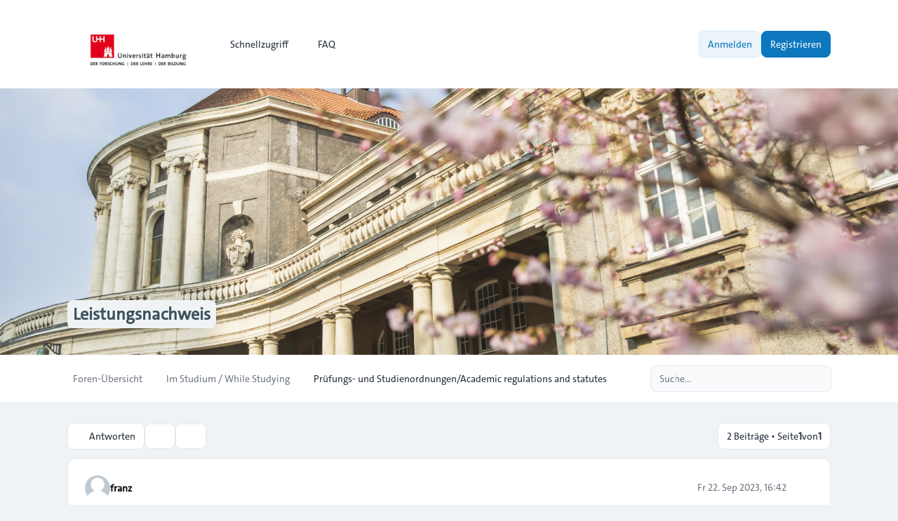

--- FILE ---
content_type: text/html; charset=UTF-8
request_url: https://www.cc-forum.uni-hamburg.de/forum/viewtopic.php?p=58092&sid=312704d81c476e3a3776fa97aaed15c4
body_size: 9336
content:
<!DOCTYPE html>
<html dir="ltr" lang="de">
  <head>
    <meta charset="utf-8">
    <meta http-equiv="X-UA-Compatible" content="IE=edge">
    <meta name="viewport" content="width=device-width, initial-scale=1">
    
    <title>Leistungsnachweis - Campus-Center Forum</title>

          <link rel="alternate" type="application/atom+xml" title="Feed - Campus-Center Forum" href="/forum/app.php/feed?sid=3a1704bef10ea55313d3f553e307f209">                  <link rel="alternate" type="application/atom+xml" title="Feed - Neue Themen" href="/forum/app.php/feed/topics?sid=3a1704bef10ea55313d3f553e307f209">            <link rel="alternate" type="application/atom+xml" title="Feed - Forum - Prüfungs- und Studienordnungen/Academic regulations and statutes" href="/forum/app.php/feed/forum/48?sid=3a1704bef10ea55313d3f553e307f209">      <link rel="alternate" type="application/atom+xml" title="Feed - Thema - Leistungsnachweis" href="/forum/app.php/feed/topic/22280?sid=3a1704bef10ea55313d3f553e307f209">          
          <link rel="canonical" href="https://www.cc-forum.uni-hamburg.de/forum/viewtopic.php?t=22280">
    
    			<link rel="icon" href="./styles/zeina/theme/images/uhh-logo-favicon1.jpg" type="image/x-icon">
    
    <link href="./styles/zeina/theme/assets/css/stylesheet.css" rel="stylesheet" media="screen">

         <link href="./assets/css/font-awesome.min.css?assets_version=62" rel="stylesheet">
        
    
    <link rel="preconnect" href="https://fonts.googleapis.com">
    <link rel="preconnect" href="https://fonts.gstatic.com" crossorigin>
    <link href="https://fonts.googleapis.com/css2?family=Inter:wght@100..900&display=swap" rel="stylesheet">

        
    
    <style>
      html {
        --color-primary: 37, 99, 235;
        --color-text: var(--color-primary);
        --color-secondary: 107, 114, 128;
        --header-image: url("./styles/zeina/theme/images/240304_Fruehling_Esfandiari_0230-2000x1333.jpg") center center / cover no-repeat;
        --panel-bg: rgb(37, 99, 235);
      }
      .header-section .header-image {
        background:  var(--header-image) ;
      }

            .icon, .button .icon, blockquote cite:before, .uncited:before {
        display: inline-block;
        font-family: FontAwesome;
        font-weight: normal;
        font-style: normal;
        font-variant: normal;
        font-size: 14px;
        line-height: 1;
        text-rendering: auto;
        -webkit-font-smoothing: antialiased;
        -moz-osx-font-smoothing: grayscale;
      }
          </style>
  </head>

  <body id="phpbb" class="bg-gray-100 text-gray-800 leading-relaxed relative card-primary ">
        <div class="wrapper flex flex-col min-h-screen">
      <a id="top" class="top-anchor" accesskey="t"></a>

            
            <header>
                <div class="navbar text-sm md:py-4 py-3 bg-white">
  <nav class="max-w-6xl layout-container mx-auto px-4 lg:px-8 md:flex md:items-center md:justify-between md:gap-5">
    <div class="flex items-center justify-between">
  		          			<a href="./index.php?sid=3a1704bef10ea55313d3f553e307f209">
  				<img class="mx-auto logo" style="" src="./styles/zeina/theme/images/up-uhh-logo-248.png" alt="Campus-Center Forum">
  			</a>
  			            <div class="md:hidden flex items-center gap-2">
				
        <button type="button" class="zn-collapse-toggle relative flex overflow-hidden transition-all duration-300 dropdown-item rounded-full gap-2 p-2" data-zn-collapse="#navbar-alignment" aria-controls="navbar-alignment" aria-label="Toggle navigation">					
					<span class="zn-collapse-open:hidden block leading-[0]"><i class="iconify" data-mode="style" data-icon="ph:list-bold" data-width="24" data-height="24" aria-hidden="true"></i></span>
					<span class="zn-collapse-open:block hidden leading-[0]"><i class="iconify" data-mode="style" data-icon="ph:x" data-width="24" data-height="24" aria-hidden="true"></i></span>
        </button>
      </div>
    </div>
    <div id="navbar-alignment" class="zn-collapse hidden max-md:overflow-hidden basis-full grow md:flex justify-between">
      <ul id="nav-main" class="flex flex-wrap max-md:flex-col gap-1 md:mt-0 mt-4 md:items-center" role="menubar">
								<li id="quick-links" class="zn-dropdown relative [--strategy:static] md:[--strategy:absolute] [--adaptive:none]" role="presentation">
					<a href="#" class="zn-dropdown-toggle dropdown-item gap-2 font-medium" role="menuitem">
            <i class="iconify" data-mode="style" data-icon="mdi:menu" data-width="18" data-height="18" aria-hidden="true"></i>
            <span class="max-md:w-full">Schnellzugriff</span>
						<span class="md:hidden leading-[0]"><i class="iconify" data-mode="style" data-icon="ri:arrow-right-s-line" data-width="18" data-height="18" aria-hidden="true"></i></span>
						<span class="max-md:hidden leading-[0]"><i class="iconify" data-mode="style" data-icon="ri:arrow-down-s-line" data-width="18" data-height="18" aria-hidden="true"></i></span>
          </a>
          <div class="zn-dropdown-menu dropdown dropdown-start md:w-48">
						<ul class="dropdown-contents" role="menu">
																						<li class="first:hidden border-t pt-1 mt-1"></li>
																																<li>
									<a class="dropdown-item" href="./search.php?search_id=unanswered&amp;sid=3a1704bef10ea55313d3f553e307f209" role="menuitem">Unbeantwortete Themen</a>
								</li>
								<li>
									<a class="dropdown-item" href="./search.php?search_id=active_topics&amp;sid=3a1704bef10ea55313d3f553e307f209" role="menuitem">Aktive Themen</a>
								</li>
								<li class="border-t pt-1 mt-1"></li>
								<li>
									<a class="dropdown-item" href="./search.php?sid=3a1704bef10ea55313d3f553e307f209" role="menuitem">Suche</a>
								</li>
																					<li class="first:hidden last:hidden border-t pt-1 mt-1"></li>
													</ul>
          </div>
        </li>
												<li role="presentation">
					<a class="dropdown-item font-medium gap-2" href="/forum/app.php/help/faq?sid=3a1704bef10ea55313d3f553e307f209" rel="help" title="Häufig gestellte Fragen" role="menuitem">
            <i class="iconify" data-mode="style" data-icon="fluent:chat-bubbles-question-32-regular" data-width="18" data-height="18" aria-hidden="true"></i>
            FAQ
          </a>
				</li>
												      </ul>
			<div class="navbar-menu-divider md:hidden border-t my-2"></div>
      <ul id="user-menu" class="flex max-md:flex-col gap-1 md:items-center" role="menubar">
				
										<li id="login_dropdown" class="zn-dropdown relative" role="presentation">
						<a class="zn-dropdown-toggle btn-primary-outline relative flex overflow-hidden transition-all duration-300" href="./ucp.php?mode=login&amp;redirect=viewtopic.php%3Fp%3D58092&amp;sid=3a1704bef10ea55313d3f553e307f209" title="Anmelden" accesskey="x" role="menuitem">
							Anmelden
						</a>
						<div id="quick-login" class="zn-dropdown-menu dropdown dropdown-end md:w-96 max-md:max-w-[85%]">
	<form class="dropdown-contents" method="post" action="./ucp.php?mode=login&amp;sid=3a1704bef10ea55313d3f553e307f209">
		<a class="dropdown-header block text-base font-medium md:p-3 p-2" href="./ucp.php?mode=login&amp;redirect=viewtopic.php%3Fp%3D58092&amp;sid=3a1704bef10ea55313d3f553e307f209">Anmelden</a>
		<div class="dropdown-content space-y-4 md:p-3 p-2">
			<div>
				<label for="username" class="block text-sm font-medium">Benutzername:</label>
				<input type="text" id="username" name="username" size="10" class="inputbox mt-2" autocomplete="username">
			</div>
			<div>
				<div class="flex items-center justify-between">
					<label for="password" class="block text-sm font-medium">Passwort:</label>
									</div>
				<div class="mt-2 relative">
					<input type="password" id="password" name="password" size="10" autocomplete="current-password" class="inputbox">
					<button type="button" title="Show Password" aria-label="Show Password" data-zn-password="#password" tabindex="-1" class="zn-password-toggle absolute top-0 end-0 px-3 rounded-e-md flex items-center h-full">
						<span class="zn-password-active:block hidden leading-[0]"><i class="iconify text-secondary" data-mode="style" data-icon="ph:eye" data-height="14" data-width="14"></i></span>
						<span class="zn-password-active:hidden leading-[0]"><i class="iconify text-secondary" data-mode="style" data-icon="ph:eye-slash" data-height="14" data-width="14"></i></span>
					</button>
				</div>
			</div>
		</div>
		<div class="dropdown-footer md:p-3 p-2">

						<div class="flex mb-4">
				<input id="autologin" name="autologin" type="checkbox" class="checkbox-primary">
				<label for="autologin" class="text-sm text-secondary ms-3">Angemeldet bleiben</label>
			</div>
						<input type="hidden" name="redirect" value="./viewtopic.php?p=58092&amp;sid=3a1704bef10ea55313d3f553e307f209" />
<input type="hidden" name="creation_time" value="1769272769" />
<input type="hidden" name="form_token" value="480d74128f9c6f8a01a33197bc0860b7a9a9db78" />

			

			<button type="submit" name="login" class="btn-primary relative flex overflow-hidden transition-all duration-300 flex w-full justify-center" value="Anmelden">Anmelden</button>
			
							<p class="mt-4 text-center text-sm text-secondary">
					Not a member?
					<a href="./ucp.php?mode=register&amp;sid=3a1704bef10ea55313d3f553e307f209" class="font-medium text-color">Registrieren</a>
				</p>
					</div>
	</form>
</div>					</li>
					
										<li role="presentation">
						<a class="btn-primary relative flex overflow-hidden transition-all duration-300" href="./ucp.php?mode=register&amp;sid=3a1704bef10ea55313d3f553e307f209" role="menuitem">
							Registrieren
						</a>
					</li>
					
												</ul>
    </div>
  </nav>
</div>        <div id="page-header" role="banner">
                    <div class="relative header-section overflow-hidden">
            <div class="flex size-full items-center">
              <div class="size-full header-image"></div>
            </div>
            <div class="absolute bottom-[10%] w-full z-[2]">
              <div class="max-w-6xl layout-container mx-auto px-4 lg:px-8 leading-relaxed">
                				<h1 class="topic-title text-slate-50 md:text-2xl text-xl">Leistungsnachweis</h1>
					                <p class="absolute left-[-10000px] top-auto w-1 h-1 overflow-hidden"><a href="#start_here">Zum Inhalt</a></p>
              </div>
            </div>
          </div>
                  </div>
        <div class="breadcrumbs-panel border-b border-gray-200 bg-white min-h-16">
	<div class="max-w-6xl layout-container mx-auto p-4 lg:px-8 flex max-md:flex-col-reverse flex-wrap md:items-center md:justify-between gap-2 max-md:py-1">
		<div class="breadcrumbs">
			<div id="breadcrumbs" class="zn-collapse hidden md:flex max-md:overflow-hidden basis-full grow justify-between">
				<ol class="breadcrumb md:flex block flex-wrap items-center text-sm font-medium w-full max-md:mb-2">
										
					
					
										<li itemscope itemtype="https://schema.org/BreadcrumbList" class="breadcrumb-item">
						<span class="md:inline-flex block items-center" itemtype="https://schema.org/ListItem" itemprop="itemListElement" itemscope>
							<a itemprop="item" href="./index.php?sid=3a1704bef10ea55313d3f553e307f209" accesskey="h" data-navbar-reference="index" class="relative flex overflow-hidden transition-all duration-300 dropdown-item md:p-2 p-3 text-secondary">
								<span itemprop="name">Foren-Übersicht</span>
							</a>
														<span class="max-md:hidden flex"><i class="iconify opacity-50" data-mode="style" data-icon="mdi:slash-forward" data-width="18" data-height="18" aria-hidden="true"></i></span>
														<meta itemprop="position" content="1">
						</span>
					</li>

															<li itemscope itemtype="https://schema.org/BreadcrumbList" class="breadcrumb-item">
																		<span class="md:inline-flex block items-center" itemtype="https://schema.org/ListItem" itemprop="itemListElement" itemscope data-forum-id="15">
							<a itemprop="item" href="./viewforum.php?f=15&amp;sid=3a1704bef10ea55313d3f553e307f209" class="relative flex overflow-hidden transition-all duration-300 dropdown-item md:p-2 p-3 text-secondary">
								<span itemprop="name">Im Studium / While Studying</span>
							</a>
															<span class="max-md:hidden flex"><i class="iconify opacity-50" data-mode="style" data-icon="mdi:slash-forward" data-width="18" data-height="18" aria-hidden="true"></i></span>
														<meta itemprop="position" content="2">
						</span>
					</li>
																				<li itemscope itemtype="https://schema.org/BreadcrumbList" class="breadcrumb-item">
																		<span class="md:inline-flex block items-center" itemtype="https://schema.org/ListItem" itemprop="itemListElement" itemscope data-forum-id="48">
							<a itemprop="item" href="./viewforum.php?f=48&amp;sid=3a1704bef10ea55313d3f553e307f209" class="relative flex overflow-hidden transition-all duration-300 dropdown-item md:p-2 p-3 text-current">
								<span itemprop="name">Prüfungs- und Studienordnungen/Academic regulations and statutes</span>
							</a>
														<meta itemprop="position" content="3">
						</span>
					</li>
												      
									</ol>
			</div>
		</div>
		<div class="flex items-center gap-2 max-md:w-full max-md:mt-2">
    	<div class="md:hidden">
				<button type="button" class="zn-collapse-toggle dropdown-item w-full gap-2 relative flex overflow-hidden transition-all duration-300 rounded-full" data-zn-collapse="#breadcrumbs" aria-controls="breadcrumbs">
					<i class="iconify" data-mode="style" data-icon="ri:menu-4-fill" data-width="20" data-height="20" aria-hidden="true"></i>
				</button>
			</div>
      <div class="max-md:w-full">
  			  			  			<div id="search-box" class="search-box search-header" role="search">
  				<form action="./search.php?sid=3a1704bef10ea55313d3f553e307f209" method="get" id="search" class="flex items-center relative">
  					<input name="keywords" id="keywords" type="text" maxlength="128" class="inputbox search md:w-64 w-full shadow-none" size="20" value="" placeholder="Suche…">
  					<div class="absolute ltr:right-1 rtl:left-1 flex items-center">
  						<button class="button button-search relative flex overflow-hidden transition-all duration-300 leading-[0] p-2 text-secondary hover:text-color hover:bg-primary/5 rounded-full" type="submit" title="Suche" aria-label="Suche">
  							<i class="iconify" data-mode="style" data-icon="fluent:search-32-filled" data-width="18" data-height="18" aria-hidden="true"></i>
  						</button>
  						<span class="py-3 border-r"></span>
  						<a href="./search.php?sid=3a1704bef10ea55313d3f553e307f209" class="button button-search-end relative flex overflow-hidden transition-all duration-300 leading-[0] p-2 text-secondary hover:text-color hover:bg-primary/5 rounded-full" title="Erweiterte Suche">
  							<i class="iconify" data-mode="style" data-icon="lucide:settings" data-width="18" data-height="18" aria-hidden="true"></i><span class="sr-only">Erweiterte Suche</span>
  						</a>
  					</div>
  					<input type="hidden" name="sid" value="3a1704bef10ea55313d3f553e307f209" />

  				</form>
  			</div>
  			  			      </div>
		</div>
	</div>
</div>      </header>
            
            <main id="page-body" class="page-body flex-grow w-full bg-gray-100">
        <div class="max-w-6xl layout-container mx-auto p-4 lg:px-8">
          <a id="start_here" class="anchor"></a>
          

<div class="action-bar bar-top flex flex-wrap md:items-center my-3 justify-between gap-1 gap-y-2">
	<div class="flex flex-wrap items-center gap-1 grow">
		<div class="flex items-center gap-1">
										<a href="./posting.php?mode=reply&amp;t=22280&amp;sid=3a1704bef10ea55313d3f553e307f209" class="card-sm relative flex overflow-hidden transition-all duration-300 max-md:w-full " title="Antwort erstellen">
											<i class="iconify" data-mode="style" data-icon="bi:reply" data-width="18" data-height="18" aria-hidden="true"></i> <span class="max-md:hidden">Antworten</span>
									</a>
								</div>

		<div class="topic-tools post-buttons zn-dropdown relative">
	<button type="button" class="zn-dropdown-toggle relative flex overflow-hidden transition-all duration-300 card-sm link" title="Themen-Optionen">
		<i class="iconify p-px" data-mode="style" data-icon="uil:wrench" data-width="18" data-height="18" aria-hidden="true"></i>
		<span class="sr-only">Themen-Optionen</span>
	</button>
	<div class="zn-dropdown-menu dropdown dropdown-start md:w-56">
		<ul class="dropdown-content text-sm" role="menu">
																											<li>
					<a href="./viewtopic.php?t=22280&amp;sid=3a1704bef10ea55313d3f553e307f209&amp;view=print" title="Druckansicht" accesskey="p" class="relative flex overflow-hidden transition-all duration-300 dropdown-item gap-2">
						<i class="iconify" data-mode="style" data-icon="fluent:print-24-regular" data-width="18" data-height="18" aria-hidden="true"></i><span>Druckansicht</span>
					</a>
				</li>
										</ul>
	</div>
</div>
		
					<div id="search-forum" class="search-forum zn-dropdown relative">
				<button id="zn-dropdown-search-forum" type="button" class="zn-dropdown-toggle relative flex overflow-hidden transition-all duration-300 card-sm link" title="Thema durchsuchen…">
					<i class="iconify p-px" data-mode="style" data-icon="fluent:search-32-filled" data-width="18" data-height="18" aria-hidden="true"></i>
					<span class="sr-only">Suche</span>
				</button>
				<div class="zn-dropdown-menu dropdown dropdown-start md:w-56">
					<form method="get" id="topic-search" action="./search.php?sid=3a1704bef10ea55313d3f553e307f209" class="p-2">
						<div class="dropdown-content search-box" role="search">
							<div>
								<label for="search_keywords" class="block text-sm font-medium mb-2">Suche:</label>
								<input class="inputbox search" type="search" name="keywords" id="search_keywords" size="20" placeholder="Thema durchsuchen…">
							</div>
						</div>
						<div class="dropdown-footer mt-2">
							<button class="btn-primary button-search relative flex overflow-hidden transition-all duration-300 w-full justify-center" type="submit" value="Suche">Suche</button>
							<a href="./search.php?sid=3a1704bef10ea55313d3f553e307f209" class="btn-primary-outline relative flex overflow-hidden transition-all duration-300 justify-center mt-1">Erweiterte Suche</a>
							<input type="hidden" name="t" value="22280" />
<input type="hidden" name="sf" value="msgonly" />
<input type="hidden" name="sid" value="3a1704bef10ea55313d3f553e307f209" />

						</div>
					</form>
				</div>
			</div>
		
			</div>

		<div class="flex flex-wrap items-center justify-end gap-1">
		<div class="pagination flex flex-wrap items-center justify-end gap-1">
						<div class="card-sm">2 Beiträge &bull; Seite <strong>1</strong> von <strong>1</strong></div>
					</div>
	</div>
		</div>


<div class="posts my-3 flex flex-col gap-y-3">
		<div id="p58059" class="post has-profile card p-6 has-simple-profile">
    		
    <div class="postbody grow">
            			
			<div id="post_content58059">
        <div  class="postprofile postprofile-simple flex flex-wrap gap-2 items-start justify-between pb-4" id="profile58059" >
  				<div class="zn-dropdown user_data_dropdown relative">
  					<div class="zn-dropdown-toggle hover:cursor-pointer author flex items-center min-w-0 gap-3">
  						<div class="avatar-container relative author-img-sm">
  							  							                  <span class="avatar flex h-9 w-9 rounded-full overflow-hidden"><img src="./styles/zeina/theme/images/no_avatar.gif"></span>
                  							  						</div>
  						<div class="flex flex-wrap gap-3 w-full">
  							<div class="min-w-0 flex-auto">
  								  								<div class="profile-author text-sm font-semibold"><a href="./memberlist.php?mode=viewprofile&amp;u=36648&amp;sid=3a1704bef10ea55313d3f553e307f209" style="color: #000000;" class="username-coloured">franz</a></div>
  								
  								  								  								  							</div>
  							  						</div>
  					</div>
  					<div class="zn-dropdown-menu dropdown dropdown-start md:w-80 max-md:max-w-[85%] no_data" data-dropdown="user_data_58059"></div>
  				</div>
          
    			<div class="flex items-center gap-1 justify-end grow">
    				
                			              <time class="text-secondary p-1 text-sm max-md:hidden" datetime="2023-09-22T14:42:06+00:00">Fr 22. Sep 2023, 16:42</time>
    			              
    				    				    				
    					<div class="topic-tools post-buttons flex items-center gap-1 p-0">
    						    						    						<a href="./posting.php?mode=quote&amp;p=58059&amp;sid=3a1704bef10ea55313d3f553e307f209" title="Mit Zitat antworten" class="relative flex overflow-hidden transition-all duration-300 rounded-full text-secondary hover:text-color hover:bg-primary/[0.08] font-medium p-2 inline-flex gap-2" aria-label="Zitieren">
    							<i class="iconify" data-mode="style" data-icon="mingcute:quote-right-line" data-width="18" data-height="18" aria-hidden="true"></i>
    						</a>
    						    						
    						    					</div>
    				    				    			</div>
                  </div>
        
                    		<div class="post-title flex items-center gap-2 font-semibold">
    			    				<img src="./images/icons/misc/UHHAntwort.gif" width="14" height="14" alt="Bearbeitet" title="Bearbeitet">
    			    			<a href="./viewtopic.php?p=58059&amp;sid=3a1704bef10ea55313d3f553e307f209#p58059">Leistungsnachweis</a>
    		</div>
        
    		<div class="mt-2.5 pt-2.5 border-t">
    			<div>
    				
    				
    				
    				<div class="content">Moin,<br>
<br>
vor etwa einem Jahr habe ich die Uni gewechselt und würde mir daher gerne gewisse Module anrechnen lassen. Problem ist nur, dass mein Stine Account nicht mehr vorhanden ist, ich jedoch logischerweise einen Leistungsnachweis benötige, um jene Module anerkennen lassen zu können. Daher stellt sich mir die Frage, wie ich an einen solchen Leistungsnachweis rankomme.<br>
<br>
Liebe Grüße</div>
    				
    				
    				
    				
    				
    				
    				
    				    					    				
    				    			</div>
    		</div>
      </div>
    </div>
	</div>
			<div id="p58092" class="post has-profile card p-6 has-simple-profile">
    		
    <div class="postbody grow">
            			
			<div id="post_content58092">
        <div  class="postprofile postprofile-simple flex flex-wrap gap-2 items-start justify-between pb-4" id="profile58092" >
  				<div class="zn-dropdown user_data_dropdown relative">
  					<div class="zn-dropdown-toggle hover:cursor-pointer author flex items-center min-w-0 gap-3">
  						<div class="avatar-container relative author-img-sm">
  							  							  								<a href="./memberlist.php?mode=viewprofile&amp;u=99&amp;sid=3a1704bef10ea55313d3f553e307f209" class="avatar flex h-9 w-9 rounded-full overflow-hidden"><img class="avatar" src="./download/file.php?avatar=g8_1418725641.jpg" width="50" height="50" alt="Benutzeravatar" /></a>  							  							  						</div>
  						<div class="flex flex-wrap gap-3 w-full">
  							<div class="min-w-0 flex-auto">
  								  								<div class="profile-author text-sm font-semibold"><a href="./memberlist.php?mode=viewprofile&amp;u=99&amp;sid=3a1704bef10ea55313d3f553e307f209" style="color: #696969;" class="username-coloured">Campus-Center - BK</a></div>
  								
  								  								  								  							</div>
  							  						</div>
  					</div>
  					<div class="zn-dropdown-menu dropdown dropdown-start md:w-80 max-md:max-w-[85%] no_data" data-dropdown="user_data_58092"></div>
  				</div>
          
    			<div class="flex items-center gap-1 justify-end grow">
    				
                			              <time class="text-secondary p-1 text-sm max-md:hidden" datetime="2023-09-25T11:20:34+00:00">Mo 25. Sep 2023, 13:20</time>
    			              
    				    				    				
    					<div class="topic-tools post-buttons flex items-center gap-1 p-0">
    						    						    						<a href="./posting.php?mode=quote&amp;p=58092&amp;sid=3a1704bef10ea55313d3f553e307f209" title="Mit Zitat antworten" class="relative flex overflow-hidden transition-all duration-300 rounded-full text-secondary hover:text-color hover:bg-primary/[0.08] font-medium p-2 inline-flex gap-2" aria-label="Zitieren">
    							<i class="iconify" data-mode="style" data-icon="mingcute:quote-right-line" data-width="18" data-height="18" aria-hidden="true"></i>
    						</a>
    						    						
    						    					</div>
    				    				    			</div>
                  </div>
        
                    		<div class="post-title flex items-center gap-2 font-semibold">
    			    			<a href="./viewtopic.php?p=58092&amp;sid=3a1704bef10ea55313d3f553e307f209#p58092">Re: Leistungsnachweis</a>
    		</div>
        
    		<div class="mt-2.5 pt-2.5 border-t">
    			<div>
    				
    				
    				
    				<div class="content">Hallo franz,<br>
<br>
Ihr Account ist noch vorhanden, aber aufgrund Ihrer Exmatrikulation de-aktiviert. Für den Erhalt eines ToR kontaktieren Sie deshalb bitte das Studienbüro Ihres Studiengangs.<br>
<br>
Studienbüros: <a href="https://www.uni-hamburg.de/campuscenter/beratung/weitere-beratungseinrichtungen/studienbueros.html" class="postlink">https://www.uni-hamburg.de/campuscenter ... ueros.html</a><br>
<br>
Mit besten Grüßen,<br>
BK</div>
    				
    				
    				
    				
    				
    				
    				
    				    					<div id="sig58092" class="signature mt-3 pt-3 border-t border-dashed border-gray-200">Beratung und Administration<br>
Campus-Center<br>
Universität Hamburg</div>    				
    				    			</div>
    		</div>
      </div>
    </div>
	</div>
	</div>


<div class="action-bar bar-bottom flex flex-wrap md:items-center gap-2 justify-between">
	<div class="flex flex-wrap items-center gap-1">
									<a href="./posting.php?mode=reply&amp;t=22280&amp;sid=3a1704bef10ea55313d3f553e307f209" class="card-sm relative flex overflow-hidden transition-all duration-300 " title="Antwort erstellen">
											<i class="iconify" data-mode="style" data-icon="bi:reply" data-width="18" data-height="18" aria-hidden="true"></i> <span class="max-md:hidden">Antworten</span>
									</a>
					
				<div class="topic-tools post-buttons zn-dropdown relative">
	<button type="button" class="zn-dropdown-toggle relative flex overflow-hidden transition-all duration-300 card-sm link" title="Themen-Optionen">
		<i class="iconify p-px" data-mode="style" data-icon="uil:wrench" data-width="18" data-height="18" aria-hidden="true"></i>
		<span class="sr-only">Themen-Optionen</span>
	</button>
	<div class="zn-dropdown-menu dropdown dropdown-start dropdown-bottom md:w-56">
		<ul class="dropdown-content text-sm" role="menu">
																											<li>
					<a href="./viewtopic.php?t=22280&amp;sid=3a1704bef10ea55313d3f553e307f209&amp;view=print" title="Druckansicht" accesskey="p" class="relative flex overflow-hidden transition-all duration-300 dropdown-item gap-2">
						<i class="iconify" data-mode="style" data-icon="fluent:print-24-regular" data-width="18" data-height="18" aria-hidden="true"></i><span>Druckansicht</span>
					</a>
				</li>
										</ul>
	</div>
</div>

					<form method="post" action="./viewtopic.php?t=22280&amp;sid=3a1704bef10ea55313d3f553e307f209">
			<div id="sort-tools" class="sort-tools zn-dropdown relative">
	<button id="zn-dropdown-sort" type="button" class="zn-dropdown-toggle relative flex overflow-hidden transition-all duration-300 card-sm link"  title="Anzeige- und Sortierungs-Einstellungen">
		<i class="iconify p-px" data-mode="style" data-icon="ph:sort-ascending-bold" data-width="18" data-height="18" aria-hidden="true"></i>
		<span class="sr-only">Anzeige- und Sortierungs-Einstellungen</span>
	</button>
	<div class="zn-dropdown-menu dropdown dropdown-start dropdown-bottom md:w-56">
		<div class="dropdown-content grid gap-2 p-2">
						<div>
				<label for="st" class="block text-sm font-medium mb-2">Anzeigen:</label>
				<select name="st" id="st"><option value="0" selected="selected">Alle Beiträge</option><option value="1">1 Tag</option><option value="7">7 Tage</option><option value="14">2 Wochen</option><option value="30">1 Monat</option><option value="90">3 Monate</option><option value="180">6 Monate</option><option value="365">1 Jahr</option></select>
			</div>
								<div>
					<label for="sk" class="block text-sm font-medium mb-2">Sortiere nach:</label>
					<select name="sk" id="sk"><option value="a">Autor</option><option value="t" selected="selected">Erstellungsdatum</option><option value="s">Betreff</option></select>
				</div>
				<div>
					<label for="sd" class="block text-sm font-medium mb-2">Richtung:</label>
					<select name="sd" id="sd"><option value="a" selected="selected">Aufsteigend</option><option value="d">Absteigend</option></select>
				</div>
									</div>
		<div class="dropdown-footer p-2">
			<button type="submit" class="btn-primary relative flex overflow-hidden transition-all duration-300 w-full justify-center" name="sort" value="Los">
			Los			</button>
		</div>
	</div>
</div>			</form>
		
		
			</div>
	
		<div class="pagination flex justify-end gap-1">
				<div class="card-sm">2 Beiträge &bull; Seite <strong>1</strong> von <strong>1</strong></div>
			</div>
	</div>

<div class="action-bar actions-jump flex flex-wrap gap-2 items-center my-4 justify-between">
			<p class="jumpbox-return">
		<a href="./viewforum.php?f=48&amp;sid=3a1704bef10ea55313d3f553e307f209" class="relative flex overflow-hidden transition-all duration-300 card-sm" accesskey="r">
			<i class="iconify" data-mode="style" data-icon="ri:arrow-left-s-line" data-width="18" data-height="18" aria-hidden="true"></i><span>Zurück zu „Prüfungs- und Studienordnungen/Academic regulations and statutes“</span>
		</a>
	</p>
	
		<div id="jumpbox" class="jumpbox zn-dropdown relative">
		<button id="zn-dropdown-jumpbox" type="button" class="zn-dropdown-toggle relative flex overflow-hidden transition-all duration-300 card-sm link">
			<span class="text-sm">Gehe zu</span>
			<i class="iconify" data-mode="style" data-icon="ri:arrow-up-s-line" data-width="18" data-height="18" aria-hidden="true"></i>
		</button>
		<div class="zn-dropdown-menu dropdown dropdown-end md:min-w-64  dropdown-bottom ">
			<ul class="dropdown-content list-none text-sm">
																				<li><a href="./viewforum.php?f=50&amp;sid=3a1704bef10ea55313d3f553e307f209" class="relative flex overflow-hidden transition-all duration-300 dropdown-item gap-2 jumpbox-cat-link"> <span> Allgemeine Fragen / General Questions</span></a></li>
																<li><a href="./viewforum.php?f=49&amp;sid=3a1704bef10ea55313d3f553e307f209" class="relative flex overflow-hidden transition-all duration-300 dropdown-item gap-2 jumpbox-sub-link">&nbsp;  <span>&#8627; &nbsp; Allgemeine Fragen / General questions</span></a></li>
																<li><a href="./viewforum.php?f=28&amp;sid=3a1704bef10ea55313d3f553e307f209" class="relative flex overflow-hidden transition-all duration-300 dropdown-item gap-2 jumpbox-cat-link"> <span> Vor dem Studium / Interested in Studying</span></a></li>
																<li><a href="./viewforum.php?f=1&amp;sid=3a1704bef10ea55313d3f553e307f209" class="relative flex overflow-hidden transition-all duration-300 dropdown-item gap-2 jumpbox-sub-link">&nbsp;  <span>&#8627; &nbsp; Studienorientierung/Academic Orientation</span></a></li>
																<li><a href="./viewforum.php?f=26&amp;sid=3a1704bef10ea55313d3f553e307f209" class="relative flex overflow-hidden transition-all duration-300 dropdown-item gap-2 jumpbox-sub-link">&nbsp;  <span>&#8627; &nbsp; Studienangebot/Degree Programs</span></a></li>
																<li><a href="./viewforum.php?f=3&amp;sid=3a1704bef10ea55313d3f553e307f209" class="relative flex overflow-hidden transition-all duration-300 dropdown-item gap-2 jumpbox-cat-link"> <span> Bei der Bewerbung / Application</span></a></li>
																<li><a href="./viewforum.php?f=5&amp;sid=3a1704bef10ea55313d3f553e307f209" class="relative flex overflow-hidden transition-all duration-300 dropdown-item gap-2 jumpbox-sub-link">&nbsp;  <span>&#8627; &nbsp; Bachelor/Staatsexamen</span></a></li>
																<li><a href="./viewforum.php?f=6&amp;sid=3a1704bef10ea55313d3f553e307f209" class="relative flex overflow-hidden transition-all duration-300 dropdown-item gap-2 jumpbox-sub-link">&nbsp;  <span>&#8627; &nbsp; Master</span></a></li>
																<li><a href="./viewforum.php?f=17&amp;sid=3a1704bef10ea55313d3f553e307f209" class="relative flex overflow-hidden transition-all duration-300 dropdown-item gap-2 jumpbox-sub-link">&nbsp;  <span>&#8627; &nbsp; Hochschulwechsel und Fachwechsel/Transferring or changing degree program</span></a></li>
																<li><a href="./viewforum.php?f=29&amp;sid=3a1704bef10ea55313d3f553e307f209" class="relative flex overflow-hidden transition-all duration-300 dropdown-item gap-2 jumpbox-sub-link">&nbsp;  <span>&#8627; &nbsp; Studium ohne Abitur</span></a></li>
																<li><a href="./viewforum.php?f=8&amp;sid=3a1704bef10ea55313d3f553e307f209" class="relative flex overflow-hidden transition-all duration-300 dropdown-item gap-2 jumpbox-sub-link">&nbsp;  <span>&#8627; &nbsp; Promotion/Doctoral Studies</span></a></li>
																<li><a href="./viewforum.php?f=15&amp;sid=3a1704bef10ea55313d3f553e307f209" class="relative flex overflow-hidden transition-all duration-300 dropdown-item gap-2 jumpbox-cat-link"> <span> Im Studium / While Studying</span></a></li>
																<li><a href="./viewforum.php?f=52&amp;sid=3a1704bef10ea55313d3f553e307f209" class="relative flex overflow-hidden transition-all duration-300 dropdown-item gap-2 jumpbox-sub-link">&nbsp;  <span>&#8627; &nbsp; Erstsemester-Forum</span></a></li>
																<li><a href="./viewforum.php?f=27&amp;sid=3a1704bef10ea55313d3f553e307f209" class="relative flex overflow-hidden transition-all duration-300 dropdown-item gap-2 jumpbox-sub-link">&nbsp;  <span>&#8627; &nbsp; Studienorganisation/Organizing Your Studies</span></a></li>
																<li><a href="./viewforum.php?f=16&amp;sid=3a1704bef10ea55313d3f553e307f209" class="relative flex overflow-hidden transition-all duration-300 dropdown-item gap-2 jumpbox-sub-link">&nbsp;  <span>&#8627; &nbsp; Prüfungen/Exams</span></a></li>
																<li><a href="./viewforum.php?f=48&amp;sid=3a1704bef10ea55313d3f553e307f209" class="relative flex overflow-hidden transition-all duration-300 dropdown-item gap-2 jumpbox-sub-link">&nbsp;  <span>&#8627; &nbsp; Prüfungs- und Studienordnungen/Academic regulations and statutes</span></a></li>
											</ul>
		</div>
	</div>
	</div>





                  </div>
      </main>
	    
            <footer id="page-footer">
        
        <div class="text-sm bg-white border-t border-gray-200 divide-y text-secondary">
          <div class="max-w-6xl layout-container mx-auto md:py-4 py-2 px-4 lg:px-8">
            <div class="md:flex items-center justify-between gap-2">
	<div class="flex flex-wrap items-center justify-between gap-2">
		<!-- SOCIAL ZEUG
    <div id="social-items" class="flex flex-wrap items-center gap-2 social-links">
			<div class="max-md:hidden">Follow Us:</div>
      <a href="#" class="p-1 link leading-[0] social-link" aria-label="Facebook" title="Facebook">
        <i class="iconify" data-mode="style" data-icon="ph:facebook-logo" data-width="18" data-height="18" aria-hidden="true"></i>
      </a>
      <a href="#" class="p-1 link leading-[0] social-link" aria-label="Twitter" title="Twitter">
        <i class="iconify" data-mode="style" data-icon="mynaui:brand-twitter" data-width="18" data-height="18" aria-hidden="true"></i>
      </a>
      <a href="#" class="p-1 link leading-[0] social-link" aria-label="Youtube" title="Youtube">
        <i class="iconify" data-mode="style" data-icon="mynaui:brand-youtube" data-width="18" data-height="18" aria-hidden="true"></i>
      </a>
      <a href="#" class="p-1 link leading-[0] social-link" aria-label="Google" title="Google">
        <i class="iconify" data-mode="style" data-icon="ri:google-line" data-width="18" data-height="18" aria-hidden="true"></i>
      </a>
		</div>
    -->
		<div class="md:hidden">
			<button type="button" class="zn-collapse-toggle dropdown-item rounded-full gap-2 w-full p-2 leading-[0]" data-zn-collapse="#navbar-footer" aria-controls="navbar-footer" aria-label="Toggle footer navigation">
				<span class="zn-collapse-open:hidden block"><i class="iconify" data-mode="style" data-icon="ph:list-bold" data-width="24" data-height="24" aria-hidden="true"></i></span>
				<span class="zn-collapse-open:block hidden"><i class="iconify" data-mode="style" data-icon="ph:x" data-width="24" data-height="24" aria-hidden="true"></i></span>
			</button>
		</div>
	</div>
	<div id="navbar-footer" class="zn-collapse hidden max-md:overflow-hidden md:flex justify-between">
		<ul id="nav-footer" class="nav-footer flex max-md:flex-col md:mt-0 mt-4 md:items-center" role="menubar">
					  		  		                        <li id="cookies-item" role="presentation">
          <a class="dropdown-item gap-2" href="/forum/app.php/user/delete_cookies?sid=3a1704bef10ea55313d3f553e307f209" data-ajax="true" data-refresh="true" role="menuitem">
            <i class="iconify" data-mode="style" data-icon="fluent:cookies-24-regular" data-width="18" data-height="18" aria-hidden="true"></i>
            Alle Cookies löschen
          </a>
        </li>
		  		</ul>
	</div>
</div>
          </div>
          <div class="max-w-6xl layout-container mx-auto">
            <div class="flex flex-wrap justify-between gap-2 p-6 lg:px-8">
              <div class="copyright flex flex-wrap flex-col gap-1">
                                <p class="footer-row">
                  <span class="footer-copyright">Powered by <a href="https://www.phpbb.com/">phpBB</a>&reg; Forum Software &copy; phpBB Limited &bull; Design by <a href="https://leenoz.com/zeina">Leenoz.com</a></span>
                </p>
                                  <p class="footer-row">
                    <span class="footer-copyright">Deutsche Übersetzung durch <a href="https://www.phpbb.de/">phpBB.de</a></span>
                  </p>
                                              </div>
              <div>
                <p class="footer-row flex flex-wrap items-center gap-2" role="menu">
                  <a class="footer-link" href="./ucp.php?mode=privacy&amp;sid=3a1704bef10ea55313d3f553e307f209" title="Datenschutz" role="menuitem">
                    <span class="footer-link-text">Datenschutz</span>
                  </a>
                  <span class="opacity-50">|</span>
                  <a class="footer-link" href="./ucp.php?mode=terms&amp;sid=3a1704bef10ea55313d3f553e307f209" title="Nutzungsbedingungen" role="menuitem">
                    <span class="footer-link-text">Nutzungsbedingungen</span>
                  </a>
                  <span class="opacity-50">|</span>
                                    <span>Alle Zeiten sind <span title="Europa/Berlin">UTC+01:00</span></span>
                                  </p>
              </div>
            </div>
          </div>
        </div>
      </footer>

          </div>

    <div>
      <a id="bottom" class="anchor" accesskey="z"></a>
          </div>

    <div id="darkenwrapper" class="hidden" data-ajax-error-title="AJAX-Fehler" data-ajax-error-text="Bei der Verarbeitung Ihrer Anfrage ist ein Fehler aufgetreten." data-ajax-error-text-abort="Der Benutzer hat die Anfrage abgebrochen." data-ajax-error-text-timeout="Bei Ihrer Anfrage ist eine Zeitüberschreitung aufgetreten. Bitte versuchen Sie es erneut." data-ajax-error-text-parsererror="Bei Ihrer Anfrage ist etwas falsch gelaufen und der Server hat eine ungültige Antwort zurückgegeben.">
		  <div id="darken" class="darken">&nbsp;</div>
    </div>

    <div id="phpbb_alert" class="phpbb_alert zn-overlay size-full fixed top-0 start-0 z-[60] overflow-auto pointer-events-none transition-all zn-overlay-open:ease-out ease-in zn-overlay-open:duration-300 hidden" data-l-err="Fehler" data-l-timeout-processing-req="Bei der Anfrage ist eine Zeitüberschreitung aufgetreten.">
      <div class="zn-overlay-open:opacity-100 opacity-0 transition-all zn-overlay-open:ease-out ease-in zn-overlay-open:duration-300 md:max-w-lg max-w-[85%] w-full origin-center fixed left-0 top-0 right-0 bottom-0 m-auto max-h-[75%] h-fit rounded-xl p-2 bg-white">
        <div class="flex flex-col pointer-events-auto overflow-hidden">
          <button type="button" class="alert_close relative flex overflow-hidden transition-all duration-300 !absolute top-3 end-3 text-secondary p-2 rounded-full bg-transparent border-0 hover:bg-primary/5 hover:text-color">
            <i class="iconify" data-mode="style" data-icon="mdi:close" data-height="16" data-width="16" aria-hidden="true"></i>
          </button>
          <div class="p-3">
            <div class="flex max-md:flex-col gap-4">
              <div class="alert-icon m-auto flex size-12 items-center justify-center rounded-full md:m-0 md:size-10">
                <span class="inline-flex justify-center items-center size-8 rounded-full border-4 text-white">
                  <i class="iconify alert-info-icon" data-mode="style" data-icon="mdi:information-variant" data-height="24" data-width="24" aria-hidden="true"></i>
                  <i class="iconify alert-error-icon" data-mode="style" data-icon="mdi:close" data-height="24" data-width="24" aria-hidden="true"></i>
                </span>
              </div>
              <div class="max-md:text-center md:w-5/6">
                <div class="leading-6 alert_title font-semibold" id="modal-title"></div>
                <p class="text-sm text-secondary mt-1 alert_text break-words"></p>
              </div>
            </div>
          </div>
        </div>
      </div>
    </div>

    <div id="phpbb_confirm" class="phpbb_alert zn-overlay size-full fixed top-0 start-0 z-[60] overflow-auto pointer-events-none transition-all zn-overlay-open:ease-out ease-in zn-overlay-open:duration-300 hidden" data-l-err="Fehler" data-l-timeout-processing-req="Bei der Anfrage ist eine Zeitüberschreitung aufgetreten.">
      <div class="zn-overlay-open:opacity-100 opacity-0 transition-all zn-overlay-open:ease-out ease-in zn-overlay-open:duration-300 md:max-w-lg max-w-[85%] w-full origin-center fixed left-0 top-0 right-0 bottom-0 m-auto max-h-[75%] h-fit rounded-xl p-2 bg-white">
        <div class="flex flex-col pointer-events-auto overflow-hidden">
          <button type="button" class="alert_close absolute top-3 end-3 text-secondary p-2 rounded-full btn-primary-outline bg-transparent border-0 leading-[0]">
            <i class="iconify" data-mode="style" data-icon="mdi:close" data-height="16" data-width="16" aria-hidden="true"></i>
          </button>
          <div class="p-3">
            <div class="flex max-md:flex-col gap-4">
              <div class="m-auto flex size-12 items-center justify-center rounded-full md:m-0 md:size-10 bg-primary/20">
                <span class="inline-flex justify-center items-center size-8 rounded-full border-4 border-primary/5 bg-primary/90 text-white">
                  <i class="iconify" data-mode="style" data-icon="bi:question-lg" data-height="18" data-width="18" aria-hidden="true"></i>
                </span>
              </div>
              <div class="max-md:text-center md:w-5/6">
                <p class="alert_text break-words"></p>
              </div>
            </div>
          </div>
        </div>
      </div>
    </div>

    <script src="./assets/javascript/jquery-3.7.1.min.js?assets_version=62"></script>
        <script src="./assets/javascript/core.js?assets_version=62"></script>
    <script src="./styles/zeina/theme/assets/js/ajax.js"></script>
    <script src="./styles/zeina/theme/assets/js/forum_fn.js"></script>
    <script src="./styles/zeina/theme/assets/js/app.js" defer></script>
    <script src="./styles/zeina/theme/assets/js/iconify.min.js" defer></script>

    
    
    
        
    
    	<script>
	(function ($) {
		const userData = [];
				userData["user_data_58059"] = `
			<div class="dropdown-content">
				<div class="py-3 px-4 border-b flex flex-wrap items-center gap-3">
										<div class="h-16 w-16 mx-auto rounded-full overflow-hidden">
  					              <span class="avatar"><img src="./styles/zeina/theme/images/no_avatar.gif"></span>
            					</div>
    								<div class="grow flex flex-wrap items-center justify-between">
						<div>
              							<h5 class="profile-author font-semibold"><a href="./memberlist.php?mode=viewprofile&amp;u=36648&amp;sid=3a1704bef10ea55313d3f553e307f209" style="color: #000000;" class="username-coloured">franz</a></h5>
							
																					            </div>
											</div>
				</div>
				<ul class="py-3 px-4 flex flex-col gap-2">
										<li class="profile-posts flex flex-wrap gap-1 text-sm">
						<span class="font-medium">Beiträge:</span>
						<a href="./search.php?author_id=36648&amp;sr=posts&amp;sid=3a1704bef10ea55313d3f553e307f209">1</a>					</li>
															<li class="profile-joined flex flex-wrap gap-1 text-sm">
						<span class="font-medium">Registriert:</span> Fr 22. Sep 2023, 16:37
					</li>
															
															
																			</ul>
			</div>`;
				userData["user_data_58092"] = `
			<div class="dropdown-content">
				<div class="py-3 px-4 border-b flex flex-wrap items-center gap-3">
										<div class="h-16 w-16 mx-auto rounded-full overflow-hidden">
  					  						<a href="./memberlist.php?mode=viewprofile&amp;u=99&amp;sid=3a1704bef10ea55313d3f553e307f209" class="avatar"><img class="avatar" src="./download/file.php?avatar=g8_1418725641.jpg" width="50" height="50" alt="Benutzeravatar" /></a>  										</div>
    								<div class="grow flex flex-wrap items-center justify-between">
						<div>
              							<h5 class="profile-author font-semibold"><a href="./memberlist.php?mode=viewprofile&amp;u=99&amp;sid=3a1704bef10ea55313d3f553e307f209" style="color: #696969;" class="username-coloured">Campus-Center - BK</a></h5>
							
																					            </div>
											</div>
				</div>
				<ul class="py-3 px-4 flex flex-col gap-2">
										<li class="profile-posts flex flex-wrap gap-1 text-sm">
						<span class="font-medium">Beiträge:</span>
						<a href="./search.php?author_id=99&amp;sr=posts&amp;sid=3a1704bef10ea55313d3f553e307f209">6358</a>					</li>
															<li class="profile-joined flex flex-wrap gap-1 text-sm">
						<span class="font-medium">Registriert:</span> Mi 17. Dez 2014, 13:08
					</li>
															
															
																			</ul>
			</div>`;
		
		/* 
		* Set user data only if the customer clicks on the user's avatar
		* This is important to reduce dom elements to improve performance
		*/
		$(document).ready(function () {
			$(this).on("click", ".user_data_dropdown .zn-dropdown-toggle", function () {
				if (!$(this).parent().hasClass('open')) {
					let drowdown = $(this).parent().find('.no_data');
					if (drowdown.length && Object.keys(userData).length) {
						let postID = drowdown.attr('data-dropdown');
						drowdown.html(userData[postID] ? userData[postID] : '');
						drowdown.removeClass('no_data');
					}
				}
			});
		});
	})(jQuery);
	</script>
	
      </body>
</html>
